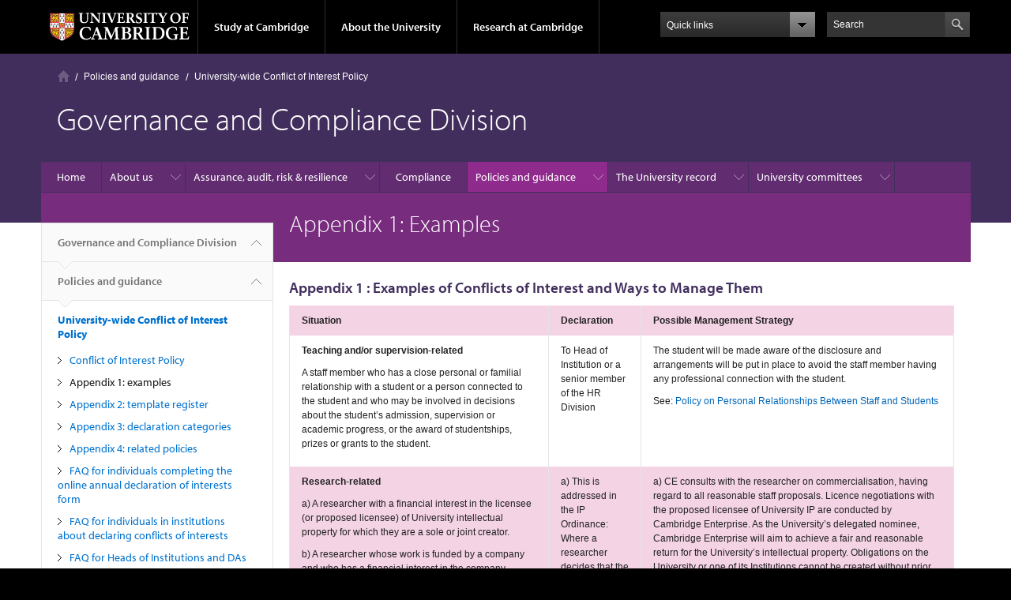

--- FILE ---
content_type: text/html; charset=utf-8
request_url: https://www.governanceandcompliance.admin.cam.ac.uk/governance-and-strategy/university-wide-conflict-interest-policy/appendix-1-examples
body_size: 13110
content:
<!DOCTYPE html>

<html xmlns="http://www.w3.org/1999/xhtml" lang="en"
      dir="ltr" 
  xmlns:content="http://purl.org/rss/1.0/modules/content/"
  xmlns:dc="http://purl.org/dc/terms/"
  xmlns:foaf="http://xmlns.com/foaf/0.1/"
  xmlns:og="http://ogp.me/ns#"
  xmlns:rdfs="http://www.w3.org/2000/01/rdf-schema#"
  xmlns:sioc="http://rdfs.org/sioc/ns#"
  xmlns:sioct="http://rdfs.org/sioc/types#"
  xmlns:skos="http://www.w3.org/2004/02/skos/core#"
  xmlns:xsd="http://www.w3.org/2001/XMLSchema#" class="no-js">

<head>

  <meta http-equiv="Content-Type" content="text/html; charset=utf-8" />
<meta http-equiv="X-UA-Compatible" content="IE=edge" />
<link rel="shortcut icon" href="https://www.governanceandcompliance.admin.cam.ac.uk/profiles/cambridge/themes/cambridge_theme/favicon.ico" type="image/vnd.microsoft.icon" />
<link rel="apple-touch-icon" href="https://www.governanceandcompliance.admin.cam.ac.uk/profiles/cambridge/themes/cambridge_theme/apple-touch-icon.png" type="image/png" />
<meta name="description" content="Appendix 1 : Examples of Conflicts of Interest and Ways to Manage Them Situation Declaration Possible Management Strategy Teaching and/or supervision-related A staff member who has a close personal or familial relationship with a student or a person connected to the student and who may be involved in decisions about the student’s admission, supervision or academic progress, or" />
<meta name="generator" content="Drupal 7 (https://www.drupal.org)" />
<link rel="canonical" href="https://www.governanceandcompliance.admin.cam.ac.uk/governance-and-strategy/university-wide-conflict-interest-policy/appendix-1-examples" />
<link rel="shortlink" href="https://www.governanceandcompliance.admin.cam.ac.uk/node/882" />
<meta name="dcterms.title" content="Appendix 1: Examples" />
<meta name="dcterms.creator" content="Rebecca Shipley" />
<meta name="dcterms.description" content="Appendix 1 : Examples of Conflicts of Interest and Ways to Manage Them Situation Declaration Possible Management Strategy Teaching and/or supervision-related A staff member who has a close personal or familial relationship with a student or a person connected to the student and who may be involved in decisions about the student’s admission, supervision or academic progress, or the award of studentships, prizes or grants to the student." />
<meta name="dcterms.date" content="2021-07-13T16:16+01:00" />
<meta name="dcterms.type" content="Text" />
<meta name="dcterms.format" content="text/html" />
<meta name="dcterms.identifier" content="https://www.governanceandcompliance.admin.cam.ac.uk/governance-and-strategy/university-wide-conflict-interest-policy/appendix-1-examples" />

  <title>Appendix 1: Examples | Governance and Compliance Division</title>

  <meta name="viewport" content="width=device-width, initial-scale=1.0"/>

  <link type="text/css" rel="stylesheet" href="https://www.governanceandcompliance.admin.cam.ac.uk/sites/default/files/css/css_xE-rWrJf-fncB6ztZfd2huxqgxu4WO-qwma6Xer30m4.css" media="all" />
<link type="text/css" rel="stylesheet" href="https://www.governanceandcompliance.admin.cam.ac.uk/sites/default/files/css/css_bmSLD7wcKd9RTUy4DKKDFVk66Ykeqe5rL2CsBN5ShHs.css" media="all" />
<link type="text/css" rel="stylesheet" href="https://www.governanceandcompliance.admin.cam.ac.uk/sites/default/files/css/css_24pPTqJMLsigj1pCJ5idcjin9tn--24ENRltje792cI.css" media="all" />
<link type="text/css" rel="stylesheet" href="https://www.governanceandcompliance.admin.cam.ac.uk/sites/default/files/css/css_TZBLxdg3N2UduQtOE2dgRSFMCkFG-NWJk6_hB1tAgag.css" media="all" />

  <script type="text/javascript" src="//use.typekit.com/hyb5bko.js"></script>
  <script type="text/javascript">try {
      Typekit.load();
    } catch (e) {
    }</script>
  <script type="text/javascript">document.documentElement.className += " js";</script>

</head>

<body class="html not-front not-logged-in no-sidebars page-node page-node- page-node-882 node-type-page campl-theme-3" >

<!--[if lt IE 7]>
<div class="lt-ie9 lt-ie8 lt-ie7">
<![endif]-->
<!--[if IE 7]>
<div class="lt-ie9 lt-ie8">
<![endif]-->
<!--[if IE 8]>
<div class="lt-ie9">
<![endif]-->

<a href="#page-content" class="campl-skipTo">skip to content</a>

<noscript aria-hidden="true"><iframe src="https://www.googletagmanager.com/ns.html?id=GTM-55Z5753D" height="0" width="0" style="display:none;visibility:hidden"></iframe></noscript>


<div class="campl-row campl-global-header">
  <div class="campl-wrap clearfix">
    <div class="campl-header-container campl-column8" id="global-header-controls">
      <a href="https://www.cam.ac.uk" class="campl-main-logo">
        <img alt="University of Cambridge" src="/profiles/cambridge/themes/cambridge_theme/images/interface/main-logo-small.png"/>
      </a>

      <ul class="campl-unstyled-list campl-horizontal-navigation campl-global-navigation clearfix">
        <li>
          <a href="#study-with-us">Study at Cambridge</a>
        </li>
        <li>
          <a href="#about-the-university">About the University</a>
        </li>
        <li>
          <a href="https://www.cam.ac.uk/research?ucam-ref=global-header" class="campl-no-drawer">Research at Cambridge</a>
        </li>
      </ul>
    </div>

    <div class="campl-column2">
      <div class="campl-quicklinks">
      </div>
    </div>

    <div class="campl-column2">

      <div class="campl-site-search" id="site-search-btn">

        <label for="header-search" class="hidden">Search site</label>

        <div class="campl-search-input">
          <form action="https://search.cam.ac.uk/web" method="get">
            <input id="header-search" type="text" title="Search" name="query" value="" placeholder="Search"/>

            <input type="hidden" name="filterTitle" value="Governance and Compliance Division"/><input type="hidden" name="include" value="https://www.governanceandcompliance.admin.cam.ac.uk"/>
            <input type="image" alt="Search" class="campl-search-submit"
                   src="/profiles/cambridge/themes/cambridge_theme/images/interface/btn-search-header.png"/>
          </form>
        </div>
      </div>

    </div>
  </div>
</div>
<div class="campl-row campl-global-header campl-search-drawer">
  <div class="campl-wrap clearfix">
    <form class="campl-site-search-form" id="site-search-container" action="https://search.cam.ac.uk/web" method="get">
      <div class="campl-search-form-wrapper clearfix">
        <input type="text" class="text" title="Search" name="query" value="" placeholder="Search"/>

        <input type="hidden" name="filterTitle" value="Governance and Compliance Division"/><input type="hidden" name="include" value="https://www.governanceandcompliance.admin.cam.ac.uk"/>
        <input type="image" alt="Search" class="campl-search-submit"
               src="/profiles/cambridge/themes/cambridge_theme/images/interface/btn-search.png"/>
      </div>
    </form>
  </div>
</div>

<div class="campl-row campl-global-navigation-drawer">

  <div class="campl-wrap clearfix">
    <div class="campl-column12 campl-home-link-container">
      <a href="">Home</a>
    </div>
  </div>
  <div class="campl-wrap clearfix">
    <div class="campl-column12 campl-global-navigation-mobile-list campl-global-navigation-list">
      <div class="campl-global-navigation-outer clearfix" id="study-with-us">
        <ul class="campl-unstyled-list campl-global-navigation-header-container ">
          <li><a href="https://www.cam.ac.uk/study-at-cambridge?ucam-ref=global-header">Study at Cambridge</a></li>
        </ul>
        <div class="campl-column4">
          <ul
            class="campl-global-navigation-container campl-unstyled-list campl-global-navigation-secondary-with-children">
            <li>
              <a href="https://www.undergraduate.study.cam.ac.uk/?ucam-ref=global-header">Undergraduate</a>
              <ul class="campl-global-navigation-tertiary campl-unstyled-list">
                <li>
                  <a href="https://www.undergraduate.study.cam.ac.uk/courses?ucam-ref=global-header">Undergraduate courses</a>
                </li>
                <li>
                  <a href="https://www.undergraduate.study.cam.ac.uk/applying?ucam-ref=global-header">Applying</a>
                </li>
                <li>
                  <a href="https://www.undergraduate.study.cam.ac.uk/events?ucam-ref=global-header">Events and open days</a>
                </li>
                <li>
                  <a href="https://www.undergraduate.study.cam.ac.uk/finance?ucam-ref=global-header">Fees and finance</a>
                </li>
              </ul>
            </li>
          </ul>
        </div>
        <div class="campl-column4">
          <ul
            class="campl-global-navigation-container campl-unstyled-list campl-global-navigation-secondary-with-children">
            <li>
              <a href="https://www.postgraduate.study.cam.ac.uk/?ucam-ref=global-header">Postgraduate</a>
              <ul class="campl-global-navigation-tertiary campl-unstyled-list">
                <li>
                  <a href="https://www.postgraduate.study.cam.ac.uk/courses?ucam-ref=global-header">Postgraduate courses</a>
                </li>
                <li>
                  <a href="https://www.postgraduate.study.cam.ac.uk/application-process/how-do-i-apply?ucam-ref=global-header">How to apply</a>
		</li>
                <li>
                  <a href="https://www.postgraduate.study.cam.ac.uk/events?ucam-ref=global-header">Postgraduate events</a>
                </li>		      
                <li>
		  <a href="https://www.postgraduate.study.cam.ac.uk/funding?ucam-ref=global-header">Fees and funding</a>
		</li>
              </ul>
            </li>
          </ul>
        </div>
        <div class="campl-column4">
          <ul class="campl-global-navigation-container campl-unstyled-list last">
            <li>
              <a href="https://www.internationalstudents.cam.ac.uk/?ucam-ref=global-header">International
                students</a>
            </li>
            <li>
              <a href="https://www.ice.cam.ac.uk/?ucam-ref=global-header">Continuing education</a>
            </li>
            <li>
              <a href="https://www.epe.admin.cam.ac.uk/?ucam-ref=global-header">Executive and professional education</a>
            </li>
            <li>
              <a href="https://www.educ.cam.ac.uk/?ucam-ref=global-header">Courses in education</a>
            </li>
          </ul>
        </div>
      </div>

      <div class="campl-global-navigation-outer clearfix" id="about-the-university">
        <ul class="campl-global-navigation-header-container campl-unstyled-list">
          <li><a href="https://www.cam.ac.uk/about-the-university?ucam-ref=global-header">About the University</a></li>
        </ul>
        <div class="campl-column4">
          <ul class="campl-global-navigation-container campl-unstyled-list">
            <li>
              <a href="https://www.cam.ac.uk/about-the-university/how-the-university-and-colleges-work?ucam-ref=global-header">How the
                University and Colleges work</a>
            </li>
            <li>
              <a href="https://www.cam.ac.uk/about-the-university/term-dates-and-calendars?ucam-ref=global-header">Term dates and calendars</a>
            </li>
            <li>
              <a href="https://www.cam.ac.uk/about-the-university/history?ucam-ref=global-header">History</a>
            </li>
            <li>
              <a href="https://map.cam.ac.uk/?ucam-ref=global-header">Map</a>
            </li>
            <li>
              <a href="https://www.cam.ac.uk/about-the-university/visiting-the-university?ucam-ref=global-header">Visiting the University</a>
            </li>
          </ul>
        </div>
        <div class="campl-column4">
          <ul class="campl-global-navigation-container campl-unstyled-list">
            <li>
              <a href="https://www.cam.ac.uk/about-the-university/annual-reports?ucam-ref=global-header">Annual reports</a>
            </li>
            <li>
              <a href="https://www.equality.admin.cam.ac.uk/?ucam-ref=global-header">Equality and diversity</a>
            </li>
            <li>
              <a href="https://www.cam.ac.uk/news?ucam-ref=global-header">News</a>
            </li>
            <li>
              <a href="https://www.cam.ac.uk/a-global-university?ucam-ref=global-header">A global university</a>
            </li>
          </ul>
        </div>
        <div class="campl-column4">
          <ul class="campl-global-navigation-container campl-unstyled-list">
            <li>
              <a href="https://www.admin.cam.ac.uk/whatson/?ucam-ref=global-header">Events</a>
            </li>
            <li>
              <a href="https://www.cam.ac.uk/public-engagement?ucam-ref=global-header">Public engagement</a>
            </li>
            <li>
              <a href="https://www.jobs.cam.ac.uk/">Jobs</a>
            </li>
            <li>
              <a href="https://www.philanthropy.cam.ac.uk/?ucam-ref=global-header">Give to Cambridge</a>
            </li>
          </ul>
        </div>
      </div>

      <div class="campl-global-navigation-outer clearfix" id="our-research">
        <ul class="campl-global-navigation-header-container campl-unstyled-list">
          <li><a href="">Research at Cambridge</a></li>
        </ul>
      </div>
    </div>

    <ul class="campl-unstyled-list campl-quicklinks-list campl-global-navigation-container ">
      <li>
        <a href="https://www.cam.ac.uk/for-staff?ucam-ref=global-quick-links">For staff</a>
      </li>
      <li>
        <a href="https://www.cambridgestudents.cam.ac.uk/?ucam-ref=global-quick-links">For Cambridge students</a>
      </li>
      <li>
        <a href="https://www.alumni.cam.ac.uk/?ucam-ref=global-quick-links">For alumni</a>
      </li>
	  <li>
        <a href="https://www.research-operations.admin.cam.ac.uk/?ucam-ref=global-quick-links">For our researchers</a>
      </li>
      <li>
        <a href="https://www.cam.ac.uk/business-and-enterprise?ucam-ref=global-quick-links">Business and enterprise</a>
      </li>
      <li>
        <a href="https://www.cam.ac.uk/colleges-and-departments?ucam-ref=global-quick-links">Colleges &amp; departments</a>
      </li>
	  <li>
        <a href="https://www.cam.ac.uk/email-and-phone-search?ucam-ref=global-quick-links">Email &amp; phone search</a>
      </li>
      <li>
        <a href="https://www.philanthropy.cam.ac.uk/?ucam-ref=global-quick-links">Give to Cambridge</a>
      </li>
      <li>
        <a href="https://www.libraries.cam.ac.uk/?ucam-ref=global-quick-links">Libraries</a>
      </li>
      <li>
        <a href="https://www.museums.cam.ac.uk/?ucam-ref=global-quick-links">Museums &amp; collections</a>
      </li>
    </ul>
  </div>
</div>

<div class="campl-row campl-page-header campl-section-page">
  <div class="campl-wrap clearfix">
    <div class="campl-column12">
      <div class="campl-content-container ">

        <div class="campl-breadcrumb" id="breadcrumb"><ul class="campl-unstyled-list campl-horizontal-navigation clearfix"><li class="first-child"><a href="/" class="campl-home ir">Home</a></li><li><a href="/policies-and-guidance">Policies and guidance</a></li><li><a href="/policies-and-guidance/university-wide-conflict-interest-policy">University-wide Conflict of Interest Policy</a></li></ul></div>
                          
        
                  <p class="campl-page-title">
                  Governance and Compliance Division                            </p>
        
        
      </div>
    </div>
  </div>
</div>

  <div class="campl-row campl-page-header">
    <div class="campl-wrap">
        <div class="region region-horizontal-navigation">
    <div id="block-menu-block-1" class="block block-menu-block">

  
  
  
  <div>
    <div class="menu-block-wrapper menu-block-1 menu-name-main-menu parent-mlid-0 menu-level-1">
  <div class="campl-wrap clearfix campl-local-navigation"><div class="campl-local-navigation-container"><ul class="campl-unstyled-list"><li class="first leaf menu-mlid-370"><a href="/home">Home</a></li>
<li class="expanded menu-mlid-7122"><a href="/about">About us</a><ul class="campl-unstyled-list local-dropdown-menu"><li class="first collapsed menu-mlid-7122"><a href="/about">About us overview</a></li>
<li class="last leaf menu-mlid-4496"><a href="/about/contact-us">Contact us</a></li>
</ul></li>
<li class="expanded menu-mlid-4639"><a href="/assurance-audit-risk-resilience">Assurance, audit, risk &amp; resilience</a><ul class="campl-unstyled-list local-dropdown-menu"><li class="first collapsed menu-mlid-4639"><a href="/assurance-audit-risk-resilience">Assurance, audit, risk &amp; resilience overview</a></li>
<li class="expanded menu-mlid-5497"><a href="/assurance-risk-resilience/audit-assurance">Assurance &amp; audit</a><ul class="campl-unstyled-list local-dropdown-menu"><li class="first collapsed menu-mlid-5497"><a href="/assurance-risk-resilience/audit-assurance">Assurance &amp; audit overview</a></li>
<li class="last leaf menu-mlid-29722"><a href="/assurance-risk-resilience/audit-assurance/departmental-assurance">Departmental assurance</a></li>
</ul></li>
<li class="expanded menu-mlid-5039"><a href="/assurance-audit-regulatory-compliance/risk-management">Risk management</a><ul class="campl-unstyled-list local-dropdown-menu"><li class="first collapsed menu-mlid-5039"><a href="/assurance-audit-regulatory-compliance/risk-management">Risk management overview</a></li>
<li class="leaf menu-mlid-4426"><a href="/assurance-audit-regulatory-compliance/risk-management/risk-management-cambridge">Risk management at Cambridge</a></li>
<li class="leaf menu-mlid-4428"><a href="/audit-regulatory-compliance/risk-management/risk-management-policy">Risk management policy</a></li>
<li class="leaf menu-mlid-4430"><a href="/assurance-audit-regulatory-compliance/risk-management/risk-management-guide-training">Risk management guide &amp; training</a></li>
<li class="leaf menu-mlid-4495"><a href="/assurance-audit-regulatory-compliance/risk-management/risk-management-documentation">Risk management documentation</a></li>
<li class="last leaf menu-mlid-4427"><a href="/assurance-audit-regulatory-compliance/risk-management/risk-steering-committee">Risk Steering Committee</a></li>
</ul></li>
<li class="last expanded menu-mlid-5038"><a href="/assurance-audit-risk-resilience/incident-management-and-business-continuity-planning">Incident management and business continuity planning</a><ul class="campl-unstyled-list local-dropdown-menu"><li class="first collapsed menu-mlid-5038"><a href="/assurance-audit-risk-resilience/incident-management-and-business-continuity-planning">Incident management and business continuity planning overview</a></li>
<li class="leaf menu-mlid-4424"><a href="/assurance-risk-resilience/incident-management-and-business-continuity-planning/policy-and-plans">Policy and plans</a></li>
<li class="leaf menu-mlid-26752"><a href="/assurance-audit-regulatory-compliance/incident-management-and-business-continuity-planning/oversight">Oversight and reporting</a></li>
<li class="leaf menu-mlid-33192"><a href="/assurance-risk-resilience/incident-management-and-business-continuity-planning/documentation-tools">Documentation tools</a></li>
<li class="expanded menu-mlid-5642"><a href="/assurance-audit-regulatory-compliance/incident-management-and-business-continuity-planning-0">Exercising plans</a><ul class="menu"><li class="first last collapsed menu-mlid-5642"><a href="/assurance-audit-regulatory-compliance/incident-management-and-business-continuity-planning-0">Exercising plans overview</a></li>
</ul></li>
<li class="last leaf menu-mlid-33202"><a href="/assurance-audit-regulatory-compliance/incident-management-and-business-continuity-planning/z-further">A-Z further guidance</a></li>
</ul></li>
</ul></li>
<li class="leaf menu-mlid-5639"><a href="/compliance-0">Compliance</a></li>
<li class="expanded active-trail menu-mlid-4710"><a href="/policies-and-guidance" class="active-trail campl-selected">Policies and guidance</a><ul class="campl-unstyled-list local-dropdown-menu"><li class="first collapsed active-trail menu-mlid-4710"><a href="/policies-and-guidance" class="active-trail">Policies and guidance overview</a></li>
<li class="expanded active-trail menu-mlid-27652"><a href="/policies-and-guidance/university-wide-conflict-interest-policy" class="active-trail">University-wide Conflict of Interest Policy</a><ul class="campl-unstyled-list local-dropdown-menu"><li class="first collapsed active-trail menu-mlid-27652"><a href="/policies-and-guidance/university-wide-conflict-interest-policy" class="active-trail">University-wide Conflict of Interest Policy overview</a></li>
<li class="leaf menu-mlid-27482"><a href="/governance-and-strategy/university-wide-conflict-interest-policy/conflict-interest-policy">Conflict of Interest Policy</a></li>
<li class="leaf active-trail active menu-mlid-27492 campl-current-page"><a href="/governance-and-strategy/university-wide-conflict-interest-policy/appendix-1-examples" class="active-trail active">Appendix 1: examples</a></li>
<li class="leaf menu-mlid-27502"><a href="/governance-and-strategy/university-wide-conflict-interest-policy/appendix-2-template-register">Appendix 2: template register</a></li>
<li class="leaf menu-mlid-27512"><a href="/governance-and-strategy/university-wide-conflict-interest-policy/appendix-3-declaration-categories">Appendix 3: declaration categories</a></li>
<li class="leaf menu-mlid-27522"><a href="/governance-and-strategy/university-wide-conflict-interest-policy/appendix-4-related-policies">Appendix 4: related policies</a></li>
<li class="leaf menu-mlid-27622"><a href="/governance-and-strategy/university-wide-conflict-interest-policy/faq-individuals-completing-online">FAQ for individuals completing the online annual declaration of interests form</a></li>
<li class="leaf menu-mlid-27532"><a href="/governance-and-strategy/university-wide-conflict-interest-policy/faq-individuals-institutions-about">FAQ for individuals in institutions about declaring conflicts of interests</a></li>
<li class="leaf menu-mlid-27632"><a href="/governance-and-strategy/university-wide-conflict-interest-policy/faq-heads-institutions-and">FAQ for Heads of Institutions and DAs</a></li>
<li class="leaf menu-mlid-27642"><a href="/governance-and-strategy/university-wide-conflict-interest-policy/faq-principal-central-decision">FAQ for principal, central decision-making bodies</a></li>
<li class="last leaf menu-mlid-27662"><a href="/governance-and-strategy/university-wide-conflict-interest-policy/faq-heads-and-secretaries-schools">FAQ for Heads and Secretaries of the Schools</a></li>
</ul></li>
<li class="expanded menu-mlid-7152"><a href="/policies-and-guidance/policy-against-bribery-corruption-and-fraud">Policy against Bribery, Corruption and Fraud</a><ul class="campl-unstyled-list local-dropdown-menu"><li class="first collapsed menu-mlid-7152"><a href="/policies-and-guidance/policy-against-bribery-corruption-and-fraud">Policy against Bribery, Corruption and Fraud overview</a></li>
<li class="leaf menu-mlid-7162"><a href="/governance-and-strategy/policy-against-bribery-corruption-and-fraud/policy-against-bribery-and">A. Background and purpose</a></li>
<li class="leaf menu-mlid-7182"><a href="/governance-and-strategy/policy-against-bribery-corruption-and-fraud/policy-against-bribery-and-0">B. Policy Statement</a></li>
<li class="leaf menu-mlid-7192"><a href="/governance-and-strategy/policy-against-bribery-corruption-and-fraud/policy-against-bribery-and-5">C. Scope/Application of the Policy</a></li>
<li class="leaf menu-mlid-7222"><a href="/governance-and-strategy/policy-against-bribery-corruption-and-fraud/policy-against-bribery-and-4">D. Definitions</a></li>
<li class="leaf menu-mlid-7202"><a href="/governance-and-strategy/policy-against-bribery-corruption-and-fraud/policy-against-bribery-and-3">E. Key Roles and Responsibilities</a></li>
<li class="leaf menu-mlid-7212"><a href="/governance-and-strategy/policy-against-bribery-corruption-and-fraud/policy-against-bribery-and-2">F. Related documents and further guidance</a></li>
<li class="leaf menu-mlid-7232"><a href="/governance-and-strategy/policy-against-bribery-and-corruption/policy-against-bribery-and-5">Annex 1 - Reporting</a></li>
<li class="last leaf menu-mlid-7242"><a href="/governance-and-strategy/policy-against-bribery-corruption-and-fraud/policy-against-bribery-and-1">Annex 2 - specific guidance</a></li>
</ul></li>
<li class="leaf menu-mlid-33972"><a href="/policies-and-guidance/university-code-practice-freedom-speech">University Code of Practice on Freedom of Speech</a></li>
<li class="leaf menu-mlid-33982"><a href="/policies-and-guidance/higher-education-freedom-speech-act-2023-overview">Higher Education (Freedom of Speech) Act 2023 overview</a></li>
<li class="leaf menu-mlid-34752"><a href="/policies-and-guidance/freedom-speech-guidance-resources-and-training">Freedom of speech guidance, resources and training</a></li>
<li class="leaf menu-mlid-7252"><a href="/policies-and-guidance/university-and-students-union">The University and the students&#039; union</a></li>
<li class="leaf menu-mlid-7262"><a href="/policies-and-guidance/anti-slavery-and-anti-trafficking">Anti-slavery and Anti-trafficking Statement and Policy</a></li>
<li class="leaf menu-mlid-19492"><a href="/policies-and-guidance/university-statement-freedom-speech/statement-political-campaigning">Statement on political campaigning and leafleting</a></li>
<li class="last leaf menu-mlid-26732"><a href="/policies-and-guidance/university-safeguarding-statement">University Safeguarding Statement</a></li>
</ul></li>
<li class="expanded menu-mlid-4709"><a href="/university-record">The University record</a><ul class="campl-unstyled-list local-dropdown-menu"><li class="first last collapsed menu-mlid-4709"><a href="/university-record">The University record overview</a></li>
</ul></li>
<li class="last expanded menu-mlid-34759"><a href="/university-committees">University committees</a><ul class="campl-unstyled-list local-dropdown-menu"><li class="first collapsed menu-mlid-34759"><a href="/university-committees">University committees overview</a></li>
<li class="leaf menu-mlid-34760"><a href="/university-committees/university-council">The University Council</a></li>
<li class="leaf menu-mlid-34761"><a href="/university-committees/general-board-faculties">The General Board of the Faculties</a></li>
<li class="leaf menu-mlid-34762"><a href="/university-committees/audit-committee">Audit Committee</a></li>
<li class="leaf menu-mlid-34763"><a href="/university-committees/change-and-programme-management-board">Change and Programme Management Board</a></li>
<li class="expanded menu-mlid-34764"><a href="/university-committees/committee-benefactions-and-external-and-legal-affairs">Committee on Benefactions and External and Legal Affairs</a><ul class="campl-unstyled-list local-dropdown-menu"><li class="first collapsed menu-mlid-34764"><a href="/university-committees/committee-benefactions-and-external-and-legal-affairs">Committee on Benefactions and External and Legal Affairs overview</a></li>
<li class="last leaf menu-mlid-34778"><a href="/university-committees/committee-benefactions-and-external-and-legal-affairs/terms-of-reference" title="Terms of Reference for the Committee on Benefactions and External and Legal Affairs at the University of Cambridge.">Terms of Reference</a></li>
</ul></li>
<li class="expanded menu-mlid-34765"><a href="/university-committees/environmental-sustainability-strategy-committee">Environmental Sustainability Strategy Committee</a><ul class="campl-unstyled-list local-dropdown-menu"><li class="first collapsed menu-mlid-34765"><a href="/university-committees/environmental-sustainability-strategy-committee">Environmental Sustainability Strategy Committee overview</a></li>
<li class="last leaf menu-mlid-34777"><a href="/university-committees/environmental-sustainability-strategy-committee/terms-of-reference">Terms of Reference</a></li>
</ul></li>
<li class="leaf menu-mlid-34766"><a href="/university-committees/estates-committee">Estates Committee</a></li>
<li class="leaf menu-mlid-34767"><a href="/university-committees/finance-committee">Finance Committee</a></li>
<li class="expanded menu-mlid-34768"><a href="/university-committees/general-boards-education-committee">General Board’s Education Committee</a><ul class="campl-unstyled-list local-dropdown-menu"><li class="first collapsed menu-mlid-34768"><a href="/university-committees/general-boards-education-committee">General Board’s Education Committee overview</a></li>
<li class="last leaf menu-mlid-34779"><a href="/university-committees/general-boards-education-committee/terms-of-reference">Terms of Reference</a></li>
</ul></li>
<li class="expanded menu-mlid-34769"><a href="/university-committees/health-and-safety-executive-committee">Health and Safety Executive Committee</a><ul class="campl-unstyled-list local-dropdown-menu"><li class="first collapsed menu-mlid-34769"><a href="/university-committees/health-and-safety-executive-committee">Health and Safety Executive Committee overview</a></li>
<li class="last leaf menu-mlid-34783"><a href="/university-committees/health-and-safety-executive-committee/terms-of-reference">Terms of Reference</a></li>
</ul></li>
<li class="expanded menu-mlid-34774"><a href="/university-committees/human-resources-committee">Human Resources Committee</a><ul class="campl-unstyled-list local-dropdown-menu"><li class="first collapsed menu-mlid-34774"><a href="/university-committees/human-resources-committee">Human Resources Committee overview</a></li>
<li class="last leaf menu-mlid-34780"><a href="/university-committees/human-resources-committee/terms-of-reference">Terms of Reference</a></li>
</ul></li>
<li class="expanded menu-mlid-34770"><a href="/university-committees/information-services-committee">Information Services Committee</a><ul class="campl-unstyled-list local-dropdown-menu"><li class="first collapsed menu-mlid-34770"><a href="/university-committees/information-services-committee">Information Services Committee overview</a></li>
<li class="last leaf menu-mlid-34784"><a href="/university-committees/information-services-committee/terms-of-reference">Terms of Reference</a></li>
</ul></li>
<li class="leaf menu-mlid-34771"><a href="/university-committees/planning-and-resources-committee">Planning and Resources Committee</a></li>
<li class="leaf menu-mlid-34772"><a href="/university-committees/property-board">Property Board</a></li>
<li class="leaf menu-mlid-34775"><a href="/university-committees/remuneration-committee">Remuneration Committee</a></li>
<li class="last expanded menu-mlid-34773"><a href="/university-committees/research-policy-committee">Research Policy Committee</a><ul class="campl-unstyled-list local-dropdown-menu"><li class="first collapsed menu-mlid-34773"><a href="/university-committees/research-policy-committee">Research Policy Committee overview</a></li>
<li class="last leaf menu-mlid-34776"><a href="/university-committees/research-policy-committee/terms-of-reference">Terms of Reference</a></li>
</ul></li>
</ul></li>
</ul></div></div></div>
  </div>

</div>
  </div>
    </div>
  </div>


  <div class="campl-row campl-page-header">
    <div class="campl-wrap clearfix campl-page-sub-title campl-recessed-sub-title">
              <div class="campl-column3 campl-spacing-column">
          &nbsp;
        </div>
      
      <div class="campl-column9">
        <div class="campl-content-container clearfix contextual-links-region">
                    <h1 class="campl-sub-title">Appendix 1: Examples </h1>
                  </div>
      </div>
    </div>
  </div>

  <div class="campl-row campl-content
    campl-recessed-content">
    <div class="campl-wrap clearfix">
              <div class="campl-column3">
          <div class="campl-tertiary-navigation">
              <div class="region region-left-navigation">
    <div id="block-menu-block-2" class="block block-menu-block">

  
  
  
  <div>
    <div class="menu-block-wrapper menu-block-2 menu-name-main-menu parent-mlid-0 menu-level-1">
  <div class="campl-tertiary-navigation-structure"><ul class="campl-unstyled-list campl-vertical-breadcrumb"><li class="leaf menu-mlid-370"><a href="/home">Governance and Compliance Division<span class="campl-vertical-breadcrumb-indicator"></span></a></li><li class="first expanded active-trail menu-mlid-4710"><a href="/policies-and-guidance" class="active-trail active-trail">Policies and guidance<span class="campl-vertical-breadcrumb-indicator"></span></a></li></ul><ul class="campl-unstyled-list campl-vertical-breadcrumb-navigation"><li class="first expanded active-trail menu-mlid-27652"><a href="/policies-and-guidance/university-wide-conflict-interest-policy" class="active-trail active-trail">University-wide Conflict of Interest Policy</a><ul class="campl-unstyled-list campl-vertical-breadcrumb-children"><li class="first leaf menu-mlid-27482"><a href="/governance-and-strategy/university-wide-conflict-interest-policy/conflict-interest-policy">Conflict of Interest Policy</a></li>
<li class="leaf active-trail active menu-mlid-27492 campl-selected"><a href="/governance-and-strategy/university-wide-conflict-interest-policy/appendix-1-examples" class="active-trail active-trail active">Appendix 1: examples</a></li>
<li class="leaf menu-mlid-27502"><a href="/governance-and-strategy/university-wide-conflict-interest-policy/appendix-2-template-register">Appendix 2: template register</a></li>
<li class="leaf menu-mlid-27512"><a href="/governance-and-strategy/university-wide-conflict-interest-policy/appendix-3-declaration-categories">Appendix 3: declaration categories</a></li>
<li class="leaf menu-mlid-27522"><a href="/governance-and-strategy/university-wide-conflict-interest-policy/appendix-4-related-policies">Appendix 4: related policies</a></li>
<li class="leaf menu-mlid-27622"><a href="/governance-and-strategy/university-wide-conflict-interest-policy/faq-individuals-completing-online">FAQ for individuals completing the online annual declaration of interests form</a></li>
<li class="leaf menu-mlid-27532"><a href="/governance-and-strategy/university-wide-conflict-interest-policy/faq-individuals-institutions-about">FAQ for individuals in institutions about declaring conflicts of interests</a></li>
<li class="leaf menu-mlid-27632"><a href="/governance-and-strategy/university-wide-conflict-interest-policy/faq-heads-institutions-and">FAQ for Heads of Institutions and DAs</a></li>
<li class="leaf menu-mlid-27642"><a href="/governance-and-strategy/university-wide-conflict-interest-policy/faq-principal-central-decision">FAQ for principal, central decision-making bodies</a></li>
<li class="last leaf menu-mlid-27662"><a href="/governance-and-strategy/university-wide-conflict-interest-policy/faq-heads-and-secretaries-schools">FAQ for Heads and Secretaries of the Schools</a></li>
</ul></li>
<li class="expanded menu-mlid-7152"><a href="/policies-and-guidance/policy-against-bribery-corruption-and-fraud">Policy against Bribery, Corruption and Fraud</a></li>
<li class="leaf menu-mlid-33972"><a href="/policies-and-guidance/university-code-practice-freedom-speech">University Code of Practice on Freedom of Speech</a></li>
<li class="leaf menu-mlid-33982"><a href="/policies-and-guidance/higher-education-freedom-speech-act-2023-overview">Higher Education (Freedom of Speech) Act 2023 overview</a></li>
<li class="leaf menu-mlid-34752"><a href="/policies-and-guidance/freedom-speech-guidance-resources-and-training">Freedom of speech guidance, resources and training</a></li>
<li class="leaf menu-mlid-7252"><a href="/policies-and-guidance/university-and-students-union">The University and the students&#039; union</a></li>
<li class="leaf menu-mlid-7262"><a href="/policies-and-guidance/anti-slavery-and-anti-trafficking">Anti-slavery and Anti-trafficking Statement and Policy</a></li>
<li class="leaf menu-mlid-19492"><a href="/policies-and-guidance/university-statement-freedom-speech/statement-political-campaigning">Statement on political campaigning and leafleting</a></li>
<li class="last leaf menu-mlid-26732"><a href="/policies-and-guidance/university-safeguarding-statement">University Safeguarding Statement</a></li>
</ul></div></div>
  </div>

</div>
  </div>
          </div>
        </div>
                            <div class="campl-column9 campl-main-content" id="page-content">

          <div class="">

            
                                      
              <div class="region region-content">
    <div id="block-system-main" class="block block-system">

  
  
  
  <div>
    <div id="node-882" class="node node-page clearfix" about="/governance-and-strategy/university-wide-conflict-interest-policy/appendix-1-examples" typeof="foaf:Document">

  
      <span property="dc:title" content="Appendix 1: Examples" class="rdf-meta element-hidden"></span>
  
      <div class="content campl-content-container">
      
      <div class="field field-name-body field-type-text-with-summary field-label-hidden"><div class="field-items"><div class="field-item even" property="content:encoded"><h2>Appendix 1 : Examples of Conflicts of Interest and Ways to Manage Them</h2>
<table border="1" cellpadding="1" cellspacing="1">
<tr>
<td><strong>Situation</strong></td>
<td><strong>Declaration</strong></td>
<td><strong>Possible Management Strategy</strong></td>
</tr>
<tr>
<td>
<p><strong>Teaching and/or supervision-related</strong></p>
<p>A staff member who has a close personal or familial relationship with a student or a person connected to the student and who may be involved in decisions about the student’s admission, supervision or academic progress, or the award of studentships, prizes or grants to the student.</p>
</td>
<td>
			To Head of Institution or a senior member of the HR Division<br />
			 </td>
<td>
<p>The student will be made aware of the disclosure and arrangements will be put in place to avoid the staff member having any professional connection with the student.</p>
<p>			See: <a href="https://www.hr.admin.cam.ac.uk/policies-procedures/dignity-work-policy/personal-relationships-between-staff-and-students-policy">Policy on Personal Relationships Between Staff and Students </a></p></td>
</tr>
<tr>
<td>
<p><strong>Research-related</strong></p>
<p>
			a) A researcher with a financial interest in the licensee (or proposed licensee) of University intellectual property for which they are a sole or joint creator.</p>
<p>
			b) A researcher whose work is funded by a company and who has a financial interest in the company sponsoring or funding their research (or the research of a supervisee). This is exacerbated if the researcher’s interest may be affected by the outcome of the research.</p>
<p>
			c) A researcher who holds a position in an enterprise (e.g. as Director) that is funding research at the University and which may wish to restrict (or otherwise manage) research findings for commercial reasons, or not wish to publish the results of the research.</p>
<p>
			d) A PI proposes that their company be used to carry out subcontracted work on a research grant. </p>
</td>
<td>
<p>a) This is addressed in the IP Ordinance: Where a researcher decides that the results of their activities should be commercialised by patenting, an invention disclosure must be filed with Cambridge Enterprise.</p>
<p>The Ordinance also addresses intellectual property in 3rd party funded work.</p>
<p>See further the <a href="https://www.enterprise.cam.ac.uk/wp-content/uploads/2015/04/ip-policy-in-practice-guidance-note-25may10.pdf">Guidance note on IP Policy in Practice.</a></p>
<p>b-d) To Head of Institution or appropriate delegate and (where appropriate) Cambridge Enterprise </p>
</td>
<td>
<p>a) CE consults with the researcher on commercialisation, having regard to all reasonable staff proposals. Licence negotiations with the proposed licensee of University IP are conducted by Cambridge Enterprise. As the University’s delegated nominee, Cambridge Enterprise will aim to achieve a fair and reasonable return for the University’s intellectual property. Obligations on the University or one of its Institutions cannot be created without prior agreement from the University or Head of Institution, as appropriate.</p>
<p>b) The researcher declares this interest in all publications and as part of any application for ethical approval. The researcher should recuse themselves from any key decisions that could benefit the company.</p>
<p>c) An appropriate collaboration agreement should be put in place by the Research Operations Office to set out the management of research findings and publications amongst other terms.  The PI must not be involved in the negotiation of the terms of the agreement.</p>
<p>d) The Head of Institution should first ensure, that Financial Regulations are followed regarding whether the subcontract is awarded to the PI-owned company. The PI should not be part of the University decision-making process due to their conflict of interest.  If the subcontract is awarded to the PI-owned company, clear lines of demarcation will be needed to clarify when the PI is acting on behalf of the University (e.g. making decisions about the research funded by the grant) and when they are acting for the company.  The Head of Institution will need to set up some form of scrutiny for any decisions where the PI is conflicted. Any staff from the company embedded in the PI’s academic lab must be known to be company staff and only afforded access to University facilities etc on the commercial terms agreed in the subcontract.</p>
<p>Managing conflicts of interest in research is part of a researcher’s responsibility under the <a href="https://www.universitiesuk.ac.uk/policy-and-analysis/reports/Documents/2019/revised-concordat-draft.pdf">Concordat to Support Research Integrity</a></p>
<p>			Also see: <a href="https://www.research-integrity.admin.cam.ac.uk/research-integrity/good-research-practice">Good Research Practice Guidelines</a></p></td>
</tr>
<tr>
<td>
<p><strong>Secondment-related</strong></p>
<p>			A Head of Department has a 0.2fte secondment to a research Institute (not part of the University of Cambridge) specifically to supervise a programme of research at, and funded generously by, that Institute.  They are one of several staff in the Department who have close collaborations with that Institute.</p></td>
<td>Head of School</td>
<td>
<p>The Head of Department cannot absolutely determine and agree, on behalf of the University, the terms of their own secondment and any associated collaboration agreement.  The matter should be escalated to the Head of School.</p>
<p> </p>
<p>			In the event of a dispute between another member of the Department and the same Institute, the Head of Department is in a conflicted position as they owe duties to both institutions and should escalate to School level</p></td>
</tr>
<tr>
<td>
<p><strong>Start-up/spin-out-related</strong></p>
<p>a) An academic is sole owner of a start-up company and has a small amount of private funding to take it forward.  As the funding is modest and access to an expensive piece of University equipment is key to developing the work, the academic places Dr X, a postdoc and company employee working on the start-up, in the corner of their University lab.  Access to the equipment is governed by a Facilities Committee, which agrees both time and charges for use (subsidized by the Department for University research, higher charges for externals) on which the academic sits.</p>
<p>b) An academic has some exciting IP and is planning to set up a spin-out company which could make a lot of money.  The academic decides that a collaboration with an existing commercial partner would help prepare the ground for a joint venture between the spin-out and that company to develop their ideas and proposes a collaboration agreement between the University and the third party company.  The Research Office pick up that the terms seem unusually favourable to the third party company and recommend a series of changes to protect the University, however the academic seems very resistant and reluctant to upset the third party company in any way.</p>
</td>
<td>Head of Institution</td>
<td>
<p>a) The academic should not be party to decisions on whether, and at what cost, Dr X is able to use the equipment.  The company should also pay the Department bench fees for use of the lab by Dr X generally, in addition to the equipment fee.  They should declare to the Head of Department and Chair of the Facilities Committee the full nature of the arrangements with Dr X and take no part on behalf of the University in the negotiation of terms of the agreement with the start-up.</p>
<p> </p>
<p>b) The academic needs to declare their conflict of interest to their Head of Department and take no further part on behalf of the University in the negotiation of terms with the third party company.</p>
</td>
</tr>
<tr>
<td>
<p><strong>HR-related</strong></p>
<p>A staff member who would normally be involved in the selection process for a new appointment learns that a close family member is applying for the role.</p>
</td>
<td>Chair of the Recruitment Panel</td>
<td>No member of staff may be involved in the recruitment process where a relative is a candidate. Therefore, the staff member’s role in the selection process should be carried out by another member of staff. See: <a href="https://www.hr.admin.cam.ac.uk/policies-procedures/employing-and-working-relatives-and-related-matters">Policy on Employing and Working with Relatives</a></td>
</tr>
<tr>
<td>
<p><strong>Committee-related</strong></p>
<p>a) External committee member who advises or sits on committees at other universities.</p>
<p>b) A committee member who has an outside interest in an item on the agenda.</p>
<p>c) Student member of a committee, who is also part of a student society which has been lobbying for a policy that relates to one of the agenda items.</p>
<p>d) A committee member is in a position to judge research (some of which is in their particular research area) that could be put forward for funding.</p>
</td>
<td>To Head of Institution (for register of conflicts of interests) and Chair of Committee or delegate (when the conflict relates to a particular agenda item)</td>
<td>
<p>a) Membership of other bodies which could constitute a conflict of interest should be recorded in the Institution’s register of conflicts of interests. </p>
<p> </p>
<p>b-d) The individual should declare specific conflicts at the start of meetings when relevant. The Chair should decide what action may be necessary, which may include the conflicted member:</p>
<ul>
<li>absenting themselves from the discussion and decision of the item; or</li>
<li>remaining for the discussion but not the decision on the item; or</li>
<li>remaining for full item, but not participating in the decision.</li>
</ul>
<p>			The conflict and action should be minuted.</p></td>
</tr>
<tr>
<td>
<p><strong>Finance-related</strong></p>
<p>			A staff member who takes part in the negotiation of a contract between the University and a supplier where they, or a person connected to them, has a financial or non-financial interest in that supplier.</p></td>
<td>To Head of Institution</td>
<td>The employee should declare the conflict prior to engaging the company, so that the Head of Institution can update the register of conflicts of interests and pre-authorise the engagement and/or expenses, if they are deemed appropriate.  See: <a href="https://www.procurement.admin.cam.ac.uk/information/conflicts-interest">Procurement Services’ Guidance</a>. </td>
</tr>
</table>
<p> </p>
</div></div></div>    </div>
  
  


</div>
  </div>

</div>
  </div>

          </div>

        </div>
      
      
      
      
    </div>

  </div>


<div class="campl-row campl-global-footer">
  <div class="campl-wrap clearfix">
    <div class="campl-column3 campl-footer-navigation">
      <div class="campl-content-container campl-footer-logo">
        <img alt="University of Cambridge" src="/profiles/cambridge/themes/cambridge_theme/images/interface/main-logo-small.png"
             class="campl-scale-with-grid"/>

        <p>&#169; 2026 University of Cambridge</p>
        <ul class="campl-unstyled-list campl-global-footer-links">
          <li>
            <a href="https://www.cam.ac.uk/about-the-university/contact-the-university?ucam-ref=global-footer">Contact the University</a>
          </li>
          <li>
            <a href="https://www.cam.ac.uk/about-this-site/accessibility?ucam-ref=global-footer">Accessibility</a>
          </li>
          <li>
            <a href="https://www.information-compliance.admin.cam.ac.uk/foi?ucam-ref=global-footer">Freedom of information</a>
          </li>
		  <li>
		    <a href="https://www.cam.ac.uk/about-this-site/privacy-policy?ucam-ref=global-footer">Privacy policy and cookies</a>
		  </li>
		  <li>
		    <a href="https://www.governanceandcompliance.admin.cam.ac.uk/governance-and-strategy/anti-slavery-and-anti-trafficking?ucam-ref=global-footer">Statement on Modern Slavery</a>
		  </li>
          <li>
            <a href="https://www.cam.ac.uk/about-this-site/terms-and-conditions?ucam-ref=global-footer">Terms and conditions</a>
          </li>
		  <li>
            <a href="https://www.cam.ac.uk/university-a-z?ucam-ref=global-footer">University A-Z</a>
          </li>
        </ul>
      </div>
    </div>
    <div class="campl-column3 campl-footer-navigation">
      <div class="campl-content-container campl-navigation-list">

        <div class="link-list">
          <h3><a href="https://www.cam.ac.uk/study-at-cambridge?ucam-ref=global-footer">Study at Cambridge</a></h3>
          <ul class="campl-unstyled-list campl-page-children">
            <li>
              <a href="https://www.undergraduate.study.cam.ac.uk/?ucam-ref=global-footer">Undergraduate</a>
            </li>
            <li>
              <a href="https://www.postgraduate.study.cam.ac.uk?ucam-ref=global-footer">Postgraduate</a>
            </li>
            <li>
              <a href="https://www.pace.cam.ac.uk/?ucam-ref=global-footer">Professional and continuing education</a>
            </li>
            <li>
              <a href="https://www.epe.admin.cam.ac.uk/?ucam-ref=global-footer">Executive and professional education</a>
            </li>
            <li>
              <a href="https://www.educ.cam.ac.uk/?ucam-ref=global-footer">Courses in education</a>
            </li>
          </ul>
        </div>
      </div>
    </div>
    <div class="campl-column3 campl-footer-navigation">
      <div class="campl-content-container campl-navigation-list">
        <h3><a href="https://www.cam.ac.uk/about-the-university?ucam-ref=global-footer">About the University</a></h3>
        <ul class="campl-unstyled-list campl-page-children">
          <li>
            <a href="https://www.cam.ac.uk/about-the-university/how-the-university-and-colleges-work?ucam-ref=global-footer">How the University
              and Colleges work</a>
          </li>
		  <li>
            <a href="https://www.philanthropy.cam.ac.uk/give-now?ucam-ref=global-footer">Give to Cambridge</a>
          </li>
		  <li>
            <a href="https://www.jobs.cam.ac.uk">Jobs</a>
          </li>
          <li>
            <a href="https://map.cam.ac.uk/?ucam-ref=global-footer">Map</a>
          </li>
          <li>
            <a href="https://www.cam.ac.uk/about-the-university/visiting-the-university?ucam-ref=global-footer">Visiting the University</a>
          </li>
        </ul>
      </div>
    </div>
    <div class="campl-column3 campl-footer-navigation last">
      <div class="campl-content-container campl-navigation-list">
        <h3><a href="https://www.cam.ac.uk/research?ucam-ref=global-footer">Research at Cambridge</a></h3>
        <ul class="campl-unstyled-list campl-page-children">
          <li>
            <a href="https://www.cam.ac.uk/research/news?ucam-ref=global-footer">Research news</a>
          </li>
		  <li>
            <a href="https://www.cam.ac.uk/research/research-at-cambridge?ucam-ref=global-footer">About research at Cambridge</a>
          </li>
          <li>
            <a href="https://www.cam.ac.uk/public-engagement?ucam-ref=global-footer">Public engagement</a>
          </li>
          <li>
            <a href="https://www.cam.ac.uk/research/spotlight-on?ucam-ref=global-footer">Spotlight on...</a>
          </li>
        </ul>
      </div>
    </div>
  </div>
</div>

<script type="text/javascript" src="https://www.governanceandcompliance.admin.cam.ac.uk/sites/default/files/js/js_o6T7PVUab9ogIXo266EGX1UpGk_cm_1nASwpQML322U.js"></script>
<script type="text/javascript" src="https://www.governanceandcompliance.admin.cam.ac.uk/sites/default/files/js/js_XV6WEdeo7Mw2eBbRVW_6exH4lRdBoD0NtZz7qS3yJYo.js"></script>
<script type="text/javascript" src="https://www.governanceandcompliance.admin.cam.ac.uk/sites/default/files/js/js_otIGU3p2tmUTVRsTJhZYG_EzOT3aYBC_7sXF343boSc.js"></script>
<script type="text/javascript" src="https://www.governanceandcompliance.admin.cam.ac.uk/sites/default/files/js/js_hQmvjWkSvVwHzs0T3J3hLAECzhAgd20GIxrkuwTotzA.js"></script>
<script type="text/javascript">
<!--//--><![CDATA[//><!--
jQuery.extend(Drupal.settings, {"basePath":"\/","pathPrefix":"","setHasJsCookie":0,"ajaxPageState":{"theme":"cambridge_theme","theme_token":"5K-zoTBh_M7uW2FdDUA-ZDiZO8N644dD4zDgcx0tKU4","css":{"modules\/system\/system.base.css":1,"modules\/system\/system.menus.css":1,"modules\/system\/system.messages.css":1,"modules\/system\/system.theme.css":1,"profiles\/cambridge\/modules\/features\/cambridge_teasers\/css\/teasers.css":1,"modules\/field\/theme\/field.css":1,"modules\/node\/node.css":1,"modules\/search\/search.css":1,"modules\/user\/user.css":1,"profiles\/cambridge\/modules\/contrib\/views\/css\/views.css":1,"profiles\/cambridge\/modules\/contrib\/ckeditor\/css\/ckeditor.css":1,"profiles\/cambridge\/modules\/contrib\/media\/modules\/media_wysiwyg\/css\/media_wysiwyg.base.css":1,"profiles\/cambridge\/modules\/contrib\/ctools\/css\/ctools.css":1,"sites\/all\/modules\/cambridge_person_profile\/css\/cambridge_person_profile.css":1,"profiles\/cambridge\/modules\/custom\/cambridge_cookie_compliance\/css\/style.css":1,"profiles\/cambridge\/themes\/cambridge_theme\/css\/full-stylesheet.css":1,"profiles\/cambridge\/themes\/cambridge_theme\/css\/drupal.css":1,"profiles\/cambridge\/themes\/cambridge_theme\/css\/falcon.css":1},"js":{"https:\/\/www.governanceandcompliance.admin.cam.ac.uk\/sites\/default\/files\/google_tag\/subdomain_cam_ac_uk\/google_tag.script.js":1,"misc\/jquery.js":1,"misc\/jquery-extend-3.4.0.js":1,"misc\/jquery-html-prefilter-3.5.0-backport.js":1,"misc\/jquery.once.js":1,"misc\/drupal.js":1,"profiles\/cambridge\/modules\/features\/cambridge_teasers\/js\/teasers.js":1,"profiles\/cambridge\/modules\/features\/cambridge_teasers\/js\/jquery.matchHeight-min.js":1,"profiles\/cambridge\/themes\/cambridge_theme\/js\/custom.js":1,"profiles\/cambridge\/themes\/cambridge_theme\/js\/libs\/ios-orientationchange-fix.js":1,"profiles\/cambridge\/themes\/cambridge_theme\/js\/libs\/modernizr.js":1,"profiles\/cambridge\/themes\/cambridge_theme\/js\/drupal.js":1}}});
//--><!]]>
</script>


<!--[if lte IE 8]>
</div>
<![endif]-->

</body>

</html>


--- FILE ---
content_type: text/css
request_url: https://www.governanceandcompliance.admin.cam.ac.uk/sites/default/files/css/css_24pPTqJMLsigj1pCJ5idcjin9tn--24ENRltje792cI.css
body_size: 644
content:
.ctools-locked{color:red;border:1px solid red;padding:1em;}.ctools-owns-lock{background:#ffffdd none repeat scroll 0 0;border:1px solid #f0c020;padding:1em;}a.ctools-ajaxing,input.ctools-ajaxing,button.ctools-ajaxing,select.ctools-ajaxing{padding-right:18px !important;background:url(/profiles/cambridge/modules/contrib/ctools/images/status-active.gif) right center no-repeat;}div.ctools-ajaxing{float:left;width:18px;background:url(/profiles/cambridge/modules/contrib/ctools/images/status-active.gif) center center no-repeat;}
.person-profile-teaser-item{border-bottom:1px dotted #000000;}h3.person-title{font-size:19px;line-height:25px;}@media (max-width:767px){h3 .person-title{font-size:22px;line-height:28px;}}
.media-youtube-video,.media-vimeo-video{aspect-ratio:1.77777777778;position:relative;text-align:left;}.media-youtube-player,.media-vimeo-player{height:100%;width:100%;}.media-youtube-play-icon,.media-vimeo-play-icon{left:calc(50% - 35px);position:absolute;top:calc(50% - 35px);}.media-youtube-title,.media-vimeo-title{background-image:linear-gradient(to bottom,rgba(0,0,0,255),transparent);color:white;display:block;font-size:1.1rem;padding:1rem;position:absolute;width:100%;width:-webkit-fill-available;z-index:10;}.media-youtube-title+.media-youtube-player,.media-vimeo-title+.media-vimeo-player{height:0;padding-top:56.2%;}.embedded-iframe-wrapper:has(.iframe-cookie-message){display:block;position:relative;}.iframe-cookie-message{background:#133844;box-sizing:border-box;color:white;font-size:1rem;left:50%;padding:1rem;position:absolute;text-align:center;top:50%;transform:translate(-50%,-50%);width:90%;z-index:10;}.iframe-cookie-message a{color:#00BDB6;text-decoration:underline;}.iframe-cookie-message a:hover{text-decoration:none;}.iframe-cookie-message a:visited{color:#F2CAD8;}#ccc button span{font-weight:700;}@font-face{font-family:'Open Sans';font-style:normal;font-weight:300 800;font-stretch:100%;font-display:swap;src:url(https://fonts.gstatic.com/s/opensans/v40/memvYaGs126MiZpBA-UvWbX2vVnXBbObj2OVTSGmu1aB.woff2) format('woff2');unicode-range:U+0100-02AF,U+0304,U+0308,U+0329,U+1E00-1E9F,U+1EF2-1EFF,U+2020,U+20A0-20AB,U+20AD-20C0,U+2113,U+2C60-2C7F,U+A720-A7FF;}@font-face{font-family:'Open Sans';font-style:normal;font-weight:300 800;font-stretch:100%;font-display:swap;src:url(https://fonts.gstatic.com/s/opensans/v40/memvYaGs126MiZpBA-UvWbX2vVnXBbObj2OVTS-muw.woff2) format('woff2');unicode-range:U+0000-00FF,U+0131,U+0152-0153,U+02BB-02BC,U+02C6,U+02DA,U+02DC,U+0304,U+0308,U+0329,U+2000-206F,U+2074,U+20AC,U+2122,U+2191,U+2193,U+2212,U+2215,U+FEFF,U+FFFD;}
